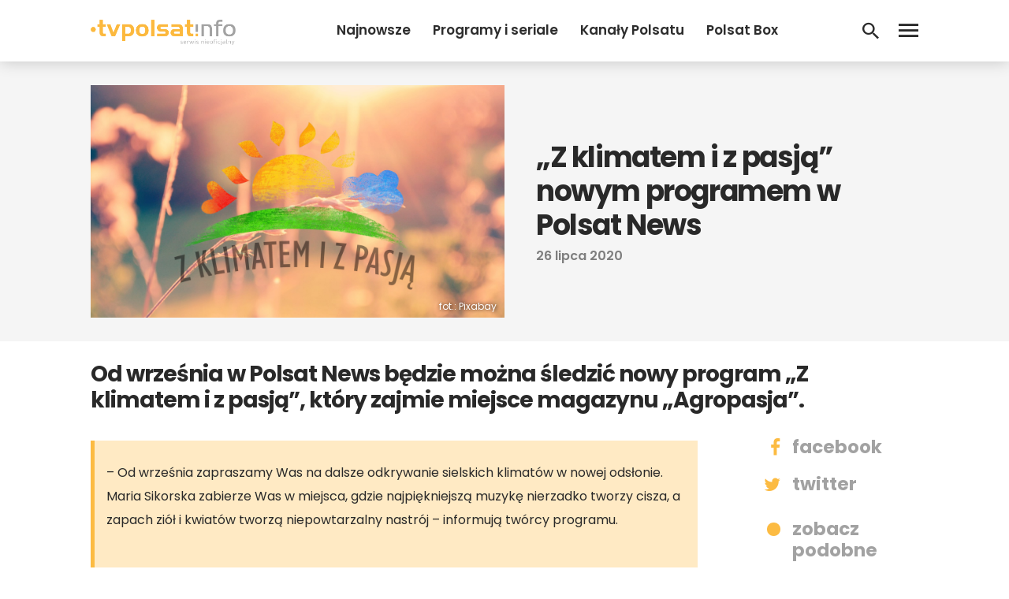

--- FILE ---
content_type: text/html; charset=UTF-8
request_url: https://www.tvpolsat.info/news/35300/z-klimatem-i-z-pasja-kiedy-ogladac-w-polsat-news/
body_size: 14356
content:
<!DOCTYPE html>
<html lang="pl-PL">
<head>
<meta charset="UTF-8">
<meta name="viewport" content="width=device-width, initial-scale=1">
<link rel="profile" href="http://gmpg.org/xfn/11">
<link rel="pingback" href="https://www.tvpolsat.info/xmlrpc.php">

<meta name='robots' content='index, follow, max-image-preview:large, max-snippet:-1, max-video-preview:-1' />

	<!-- This site is optimized with the Yoast SEO plugin v26.7 - https://yoast.com/wordpress/plugins/seo/ -->
	<title>„Z klimatem i z pasją” nowym programem w Polsat News - tvpolsat.info</title>
	<link rel="canonical" href="https://www.tvpolsat.info/news/35300/z-klimatem-i-z-pasja-kiedy-ogladac-w-polsat-news/" />
	<meta property="og:locale" content="pl_PL" />
	<meta property="og:type" content="article" />
	<meta property="og:title" content="„Z klimatem i z pasją” nowym programem w Polsat News - tvpolsat.info" />
	<meta property="og:description" content="Od września w Polsat News będzie można śledzić nowy program „Z klimatem i z pasją”, który zajmie miejsce magazynu „Agropasja”.&nbsp;[&hellip;]" />
	<meta property="og:url" content="https://www.tvpolsat.info/news/35300/z-klimatem-i-z-pasja-kiedy-ogladac-w-polsat-news/" />
	<meta property="og:site_name" content="tvpolsat.info" />
	<meta property="article:published_time" content="2020-07-26T16:45:41+00:00" />
	<meta property="article:modified_time" content="2025-04-04T19:14:40+00:00" />
	<meta property="og:image" content="https://www.tvpolsat.info/wp-content/uploads/2020/07/zklimatem.png" />
	<meta property="og:image:width" content="1280" />
	<meta property="og:image:height" content="720" />
	<meta property="og:image:type" content="image/png" />
	<meta name="author" content="redakcja" />
	<meta name="twitter:card" content="summary_large_image" />
	<meta name="twitter:label1" content="Napisane przez" />
	<meta name="twitter:data1" content="redakcja" />
	<meta name="twitter:label2" content="Szacowany czas czytania" />
	<meta name="twitter:data2" content="2 minuty" />
	<script type="application/ld+json" class="yoast-schema-graph">{"@context":"https://schema.org","@graph":[{"@type":"Article","@id":"https://www.tvpolsat.info/news/35300/z-klimatem-i-z-pasja-kiedy-ogladac-w-polsat-news/#article","isPartOf":{"@id":"https://www.tvpolsat.info/news/35300/z-klimatem-i-z-pasja-kiedy-ogladac-w-polsat-news/"},"author":{"name":"redakcja","@id":"https://www.tvpolsat.info/#/schema/person/d02c6e587e7a2a4ff5921ba7edba7579"},"headline":"„Z klimatem i z pasją” nowym programem w Polsat News","datePublished":"2020-07-26T16:45:41+00:00","dateModified":"2025-04-04T19:14:40+00:00","mainEntityOfPage":{"@id":"https://www.tvpolsat.info/news/35300/z-klimatem-i-z-pasja-kiedy-ogladac-w-polsat-news/"},"wordCount":243,"commentCount":0,"image":{"@id":"https://www.tvpolsat.info/news/35300/z-klimatem-i-z-pasja-kiedy-ogladac-w-polsat-news/#primaryimage"},"thumbnailUrl":"https://www.tvpolsat.info/wp-content/uploads/2020/07/zklimatem.png","keywords":["agropasja","maria sikorska","polsat news","z klimatem i z pasją"],"articleSection":["Kanały Polsat News"],"inLanguage":"pl-PL","potentialAction":[{"@type":"CommentAction","name":"Comment","target":["https://www.tvpolsat.info/news/35300/z-klimatem-i-z-pasja-kiedy-ogladac-w-polsat-news/#respond"]}]},{"@type":"WebPage","@id":"https://www.tvpolsat.info/news/35300/z-klimatem-i-z-pasja-kiedy-ogladac-w-polsat-news/","url":"https://www.tvpolsat.info/news/35300/z-klimatem-i-z-pasja-kiedy-ogladac-w-polsat-news/","name":"„Z klimatem i z pasją” nowym programem w Polsat News - tvpolsat.info","isPartOf":{"@id":"https://www.tvpolsat.info/#website"},"primaryImageOfPage":{"@id":"https://www.tvpolsat.info/news/35300/z-klimatem-i-z-pasja-kiedy-ogladac-w-polsat-news/#primaryimage"},"image":{"@id":"https://www.tvpolsat.info/news/35300/z-klimatem-i-z-pasja-kiedy-ogladac-w-polsat-news/#primaryimage"},"thumbnailUrl":"https://www.tvpolsat.info/wp-content/uploads/2020/07/zklimatem.png","datePublished":"2020-07-26T16:45:41+00:00","dateModified":"2025-04-04T19:14:40+00:00","author":{"@id":"https://www.tvpolsat.info/#/schema/person/d02c6e587e7a2a4ff5921ba7edba7579"},"breadcrumb":{"@id":"https://www.tvpolsat.info/news/35300/z-klimatem-i-z-pasja-kiedy-ogladac-w-polsat-news/#breadcrumb"},"inLanguage":"pl-PL","potentialAction":[{"@type":"ReadAction","target":["https://www.tvpolsat.info/news/35300/z-klimatem-i-z-pasja-kiedy-ogladac-w-polsat-news/"]}]},{"@type":"ImageObject","inLanguage":"pl-PL","@id":"https://www.tvpolsat.info/news/35300/z-klimatem-i-z-pasja-kiedy-ogladac-w-polsat-news/#primaryimage","url":"https://www.tvpolsat.info/wp-content/uploads/2020/07/zklimatem.png","contentUrl":"https://www.tvpolsat.info/wp-content/uploads/2020/07/zklimatem.png","width":1280,"height":720,"caption":"Z klimatem i z pasją"},{"@type":"BreadcrumbList","@id":"https://www.tvpolsat.info/news/35300/z-klimatem-i-z-pasja-kiedy-ogladac-w-polsat-news/#breadcrumb","itemListElement":[{"@type":"ListItem","position":1,"name":"Strona główna","item":"https://www.tvpolsat.info/"},{"@type":"ListItem","position":2,"name":"Wszystkie newsy","item":"https://www.tvpolsat.info/newsy/"},{"@type":"ListItem","position":3,"name":"„Z klimatem i z pasją” nowym programem w Polsat News"}]},{"@type":"WebSite","@id":"https://www.tvpolsat.info/#website","url":"https://www.tvpolsat.info/","name":"tvpolsat.info","description":"największy, nieoficjalny serwis widzów Polsatu","potentialAction":[{"@type":"SearchAction","target":{"@type":"EntryPoint","urlTemplate":"https://www.tvpolsat.info/?s={search_term_string}"},"query-input":{"@type":"PropertyValueSpecification","valueRequired":true,"valueName":"search_term_string"}}],"inLanguage":"pl-PL"},{"@type":"Person","@id":"https://www.tvpolsat.info/#/schema/person/d02c6e587e7a2a4ff5921ba7edba7579","name":"redakcja","image":{"@type":"ImageObject","inLanguage":"pl-PL","@id":"https://www.tvpolsat.info/#/schema/person/image/","url":"https://secure.gravatar.com/avatar/6b7ab6e089b7ecd7ead50233e1f5b5b276e415b25c8acab68af522c2b5bfed61?s=96&d=mm&r=g","contentUrl":"https://secure.gravatar.com/avatar/6b7ab6e089b7ecd7ead50233e1f5b5b276e415b25c8acab68af522c2b5bfed61?s=96&d=mm&r=g","caption":"redakcja"}}]}</script>
	<!-- / Yoast SEO plugin. -->


<link rel='dns-prefetch' href='//fonts.googleapis.com' />
<link rel="alternate" type="application/rss+xml" title="tvpolsat.info &raquo; Kanał z wpisami" href="https://www.tvpolsat.info/feed/" />
<link rel="alternate" type="application/rss+xml" title="tvpolsat.info &raquo; Kanał z komentarzami" href="https://www.tvpolsat.info/comments/feed/" />
<link rel="alternate" type="application/rss+xml" title="tvpolsat.info &raquo; „Z klimatem i z pasją” nowym programem w Polsat News Kanał z komentarzami" href="https://www.tvpolsat.info/news/35300/z-klimatem-i-z-pasja-kiedy-ogladac-w-polsat-news/feed/" />
<link rel="alternate" title="oEmbed (JSON)" type="application/json+oembed" href="https://www.tvpolsat.info/wp-json/oembed/1.0/embed?url=https%3A%2F%2Fwww.tvpolsat.info%2Fnews%2F35300%2Fz-klimatem-i-z-pasja-kiedy-ogladac-w-polsat-news%2F" />
<link rel="alternate" title="oEmbed (XML)" type="text/xml+oembed" href="https://www.tvpolsat.info/wp-json/oembed/1.0/embed?url=https%3A%2F%2Fwww.tvpolsat.info%2Fnews%2F35300%2Fz-klimatem-i-z-pasja-kiedy-ogladac-w-polsat-news%2F&#038;format=xml" />
		<!-- This site uses the Google Analytics by ExactMetrics plugin v8.11.1 - Using Analytics tracking - https://www.exactmetrics.com/ -->
							<script src="//www.googletagmanager.com/gtag/js?id=G-67GM0H4TMX"  data-cfasync="false" data-wpfc-render="false" type="text/javascript" async></script>
			<script data-cfasync="false" data-wpfc-render="false" type="text/javascript">
				var em_version = '8.11.1';
				var em_track_user = true;
				var em_no_track_reason = '';
								var ExactMetricsDefaultLocations = {"page_location":"https:\/\/www.tvpolsat.info\/news\/35300\/z-klimatem-i-z-pasja-kiedy-ogladac-w-polsat-news\/"};
								if ( typeof ExactMetricsPrivacyGuardFilter === 'function' ) {
					var ExactMetricsLocations = (typeof ExactMetricsExcludeQuery === 'object') ? ExactMetricsPrivacyGuardFilter( ExactMetricsExcludeQuery ) : ExactMetricsPrivacyGuardFilter( ExactMetricsDefaultLocations );
				} else {
					var ExactMetricsLocations = (typeof ExactMetricsExcludeQuery === 'object') ? ExactMetricsExcludeQuery : ExactMetricsDefaultLocations;
				}

								var disableStrs = [
										'ga-disable-G-67GM0H4TMX',
									];

				/* Function to detect opted out users */
				function __gtagTrackerIsOptedOut() {
					for (var index = 0; index < disableStrs.length; index++) {
						if (document.cookie.indexOf(disableStrs[index] + '=true') > -1) {
							return true;
						}
					}

					return false;
				}

				/* Disable tracking if the opt-out cookie exists. */
				if (__gtagTrackerIsOptedOut()) {
					for (var index = 0; index < disableStrs.length; index++) {
						window[disableStrs[index]] = true;
					}
				}

				/* Opt-out function */
				function __gtagTrackerOptout() {
					for (var index = 0; index < disableStrs.length; index++) {
						document.cookie = disableStrs[index] + '=true; expires=Thu, 31 Dec 2099 23:59:59 UTC; path=/';
						window[disableStrs[index]] = true;
					}
				}

				if ('undefined' === typeof gaOptout) {
					function gaOptout() {
						__gtagTrackerOptout();
					}
				}
								window.dataLayer = window.dataLayer || [];

				window.ExactMetricsDualTracker = {
					helpers: {},
					trackers: {},
				};
				if (em_track_user) {
					function __gtagDataLayer() {
						dataLayer.push(arguments);
					}

					function __gtagTracker(type, name, parameters) {
						if (!parameters) {
							parameters = {};
						}

						if (parameters.send_to) {
							__gtagDataLayer.apply(null, arguments);
							return;
						}

						if (type === 'event') {
														parameters.send_to = exactmetrics_frontend.v4_id;
							var hookName = name;
							if (typeof parameters['event_category'] !== 'undefined') {
								hookName = parameters['event_category'] + ':' + name;
							}

							if (typeof ExactMetricsDualTracker.trackers[hookName] !== 'undefined') {
								ExactMetricsDualTracker.trackers[hookName](parameters);
							} else {
								__gtagDataLayer('event', name, parameters);
							}
							
						} else {
							__gtagDataLayer.apply(null, arguments);
						}
					}

					__gtagTracker('js', new Date());
					__gtagTracker('set', {
						'developer_id.dNDMyYj': true,
											});
					if ( ExactMetricsLocations.page_location ) {
						__gtagTracker('set', ExactMetricsLocations);
					}
										__gtagTracker('config', 'G-67GM0H4TMX', {"forceSSL":"true"} );
										window.gtag = __gtagTracker;										(function () {
						/* https://developers.google.com/analytics/devguides/collection/analyticsjs/ */
						/* ga and __gaTracker compatibility shim. */
						var noopfn = function () {
							return null;
						};
						var newtracker = function () {
							return new Tracker();
						};
						var Tracker = function () {
							return null;
						};
						var p = Tracker.prototype;
						p.get = noopfn;
						p.set = noopfn;
						p.send = function () {
							var args = Array.prototype.slice.call(arguments);
							args.unshift('send');
							__gaTracker.apply(null, args);
						};
						var __gaTracker = function () {
							var len = arguments.length;
							if (len === 0) {
								return;
							}
							var f = arguments[len - 1];
							if (typeof f !== 'object' || f === null || typeof f.hitCallback !== 'function') {
								if ('send' === arguments[0]) {
									var hitConverted, hitObject = false, action;
									if ('event' === arguments[1]) {
										if ('undefined' !== typeof arguments[3]) {
											hitObject = {
												'eventAction': arguments[3],
												'eventCategory': arguments[2],
												'eventLabel': arguments[4],
												'value': arguments[5] ? arguments[5] : 1,
											}
										}
									}
									if ('pageview' === arguments[1]) {
										if ('undefined' !== typeof arguments[2]) {
											hitObject = {
												'eventAction': 'page_view',
												'page_path': arguments[2],
											}
										}
									}
									if (typeof arguments[2] === 'object') {
										hitObject = arguments[2];
									}
									if (typeof arguments[5] === 'object') {
										Object.assign(hitObject, arguments[5]);
									}
									if ('undefined' !== typeof arguments[1].hitType) {
										hitObject = arguments[1];
										if ('pageview' === hitObject.hitType) {
											hitObject.eventAction = 'page_view';
										}
									}
									if (hitObject) {
										action = 'timing' === arguments[1].hitType ? 'timing_complete' : hitObject.eventAction;
										hitConverted = mapArgs(hitObject);
										__gtagTracker('event', action, hitConverted);
									}
								}
								return;
							}

							function mapArgs(args) {
								var arg, hit = {};
								var gaMap = {
									'eventCategory': 'event_category',
									'eventAction': 'event_action',
									'eventLabel': 'event_label',
									'eventValue': 'event_value',
									'nonInteraction': 'non_interaction',
									'timingCategory': 'event_category',
									'timingVar': 'name',
									'timingValue': 'value',
									'timingLabel': 'event_label',
									'page': 'page_path',
									'location': 'page_location',
									'title': 'page_title',
									'referrer' : 'page_referrer',
								};
								for (arg in args) {
																		if (!(!args.hasOwnProperty(arg) || !gaMap.hasOwnProperty(arg))) {
										hit[gaMap[arg]] = args[arg];
									} else {
										hit[arg] = args[arg];
									}
								}
								return hit;
							}

							try {
								f.hitCallback();
							} catch (ex) {
							}
						};
						__gaTracker.create = newtracker;
						__gaTracker.getByName = newtracker;
						__gaTracker.getAll = function () {
							return [];
						};
						__gaTracker.remove = noopfn;
						__gaTracker.loaded = true;
						window['__gaTracker'] = __gaTracker;
					})();
									} else {
										console.log("");
					(function () {
						function __gtagTracker() {
							return null;
						}

						window['__gtagTracker'] = __gtagTracker;
						window['gtag'] = __gtagTracker;
					})();
									}
			</script>
							<!-- / Google Analytics by ExactMetrics -->
		<style id='wp-img-auto-sizes-contain-inline-css' type='text/css'>
img:is([sizes=auto i],[sizes^="auto," i]){contain-intrinsic-size:3000px 1500px}
/*# sourceURL=wp-img-auto-sizes-contain-inline-css */
</style>

<style id='wp-emoji-styles-inline-css' type='text/css'>

	img.wp-smiley, img.emoji {
		display: inline !important;
		border: none !important;
		box-shadow: none !important;
		height: 1em !important;
		width: 1em !important;
		margin: 0 0.07em !important;
		vertical-align: -0.1em !important;
		background: none !important;
		padding: 0 !important;
	}
/*# sourceURL=wp-emoji-styles-inline-css */
</style>
<link rel='stylesheet' id='wp-block-library-css' href='https://www.tvpolsat.info/wp-includes/css/dist/block-library/style.min.css?ver=6.9' type='text/css' media='all' />
<style id='global-styles-inline-css' type='text/css'>
:root{--wp--preset--aspect-ratio--square: 1;--wp--preset--aspect-ratio--4-3: 4/3;--wp--preset--aspect-ratio--3-4: 3/4;--wp--preset--aspect-ratio--3-2: 3/2;--wp--preset--aspect-ratio--2-3: 2/3;--wp--preset--aspect-ratio--16-9: 16/9;--wp--preset--aspect-ratio--9-16: 9/16;--wp--preset--color--black: #000000;--wp--preset--color--cyan-bluish-gray: #abb8c3;--wp--preset--color--white: #ffffff;--wp--preset--color--pale-pink: #f78da7;--wp--preset--color--vivid-red: #cf2e2e;--wp--preset--color--luminous-vivid-orange: #ff6900;--wp--preset--color--luminous-vivid-amber: #fcb900;--wp--preset--color--light-green-cyan: #7bdcb5;--wp--preset--color--vivid-green-cyan: #00d084;--wp--preset--color--pale-cyan-blue: #8ed1fc;--wp--preset--color--vivid-cyan-blue: #0693e3;--wp--preset--color--vivid-purple: #9b51e0;--wp--preset--gradient--vivid-cyan-blue-to-vivid-purple: linear-gradient(135deg,rgb(6,147,227) 0%,rgb(155,81,224) 100%);--wp--preset--gradient--light-green-cyan-to-vivid-green-cyan: linear-gradient(135deg,rgb(122,220,180) 0%,rgb(0,208,130) 100%);--wp--preset--gradient--luminous-vivid-amber-to-luminous-vivid-orange: linear-gradient(135deg,rgb(252,185,0) 0%,rgb(255,105,0) 100%);--wp--preset--gradient--luminous-vivid-orange-to-vivid-red: linear-gradient(135deg,rgb(255,105,0) 0%,rgb(207,46,46) 100%);--wp--preset--gradient--very-light-gray-to-cyan-bluish-gray: linear-gradient(135deg,rgb(238,238,238) 0%,rgb(169,184,195) 100%);--wp--preset--gradient--cool-to-warm-spectrum: linear-gradient(135deg,rgb(74,234,220) 0%,rgb(151,120,209) 20%,rgb(207,42,186) 40%,rgb(238,44,130) 60%,rgb(251,105,98) 80%,rgb(254,248,76) 100%);--wp--preset--gradient--blush-light-purple: linear-gradient(135deg,rgb(255,206,236) 0%,rgb(152,150,240) 100%);--wp--preset--gradient--blush-bordeaux: linear-gradient(135deg,rgb(254,205,165) 0%,rgb(254,45,45) 50%,rgb(107,0,62) 100%);--wp--preset--gradient--luminous-dusk: linear-gradient(135deg,rgb(255,203,112) 0%,rgb(199,81,192) 50%,rgb(65,88,208) 100%);--wp--preset--gradient--pale-ocean: linear-gradient(135deg,rgb(255,245,203) 0%,rgb(182,227,212) 50%,rgb(51,167,181) 100%);--wp--preset--gradient--electric-grass: linear-gradient(135deg,rgb(202,248,128) 0%,rgb(113,206,126) 100%);--wp--preset--gradient--midnight: linear-gradient(135deg,rgb(2,3,129) 0%,rgb(40,116,252) 100%);--wp--preset--font-size--small: 13px;--wp--preset--font-size--medium: 20px;--wp--preset--font-size--large: 36px;--wp--preset--font-size--x-large: 42px;--wp--preset--spacing--20: 0.44rem;--wp--preset--spacing--30: 0.67rem;--wp--preset--spacing--40: 1rem;--wp--preset--spacing--50: 1.5rem;--wp--preset--spacing--60: 2.25rem;--wp--preset--spacing--70: 3.38rem;--wp--preset--spacing--80: 5.06rem;--wp--preset--shadow--natural: 6px 6px 9px rgba(0, 0, 0, 0.2);--wp--preset--shadow--deep: 12px 12px 50px rgba(0, 0, 0, 0.4);--wp--preset--shadow--sharp: 6px 6px 0px rgba(0, 0, 0, 0.2);--wp--preset--shadow--outlined: 6px 6px 0px -3px rgb(255, 255, 255), 6px 6px rgb(0, 0, 0);--wp--preset--shadow--crisp: 6px 6px 0px rgb(0, 0, 0);}:where(.is-layout-flex){gap: 0.5em;}:where(.is-layout-grid){gap: 0.5em;}body .is-layout-flex{display: flex;}.is-layout-flex{flex-wrap: wrap;align-items: center;}.is-layout-flex > :is(*, div){margin: 0;}body .is-layout-grid{display: grid;}.is-layout-grid > :is(*, div){margin: 0;}:where(.wp-block-columns.is-layout-flex){gap: 2em;}:where(.wp-block-columns.is-layout-grid){gap: 2em;}:where(.wp-block-post-template.is-layout-flex){gap: 1.25em;}:where(.wp-block-post-template.is-layout-grid){gap: 1.25em;}.has-black-color{color: var(--wp--preset--color--black) !important;}.has-cyan-bluish-gray-color{color: var(--wp--preset--color--cyan-bluish-gray) !important;}.has-white-color{color: var(--wp--preset--color--white) !important;}.has-pale-pink-color{color: var(--wp--preset--color--pale-pink) !important;}.has-vivid-red-color{color: var(--wp--preset--color--vivid-red) !important;}.has-luminous-vivid-orange-color{color: var(--wp--preset--color--luminous-vivid-orange) !important;}.has-luminous-vivid-amber-color{color: var(--wp--preset--color--luminous-vivid-amber) !important;}.has-light-green-cyan-color{color: var(--wp--preset--color--light-green-cyan) !important;}.has-vivid-green-cyan-color{color: var(--wp--preset--color--vivid-green-cyan) !important;}.has-pale-cyan-blue-color{color: var(--wp--preset--color--pale-cyan-blue) !important;}.has-vivid-cyan-blue-color{color: var(--wp--preset--color--vivid-cyan-blue) !important;}.has-vivid-purple-color{color: var(--wp--preset--color--vivid-purple) !important;}.has-black-background-color{background-color: var(--wp--preset--color--black) !important;}.has-cyan-bluish-gray-background-color{background-color: var(--wp--preset--color--cyan-bluish-gray) !important;}.has-white-background-color{background-color: var(--wp--preset--color--white) !important;}.has-pale-pink-background-color{background-color: var(--wp--preset--color--pale-pink) !important;}.has-vivid-red-background-color{background-color: var(--wp--preset--color--vivid-red) !important;}.has-luminous-vivid-orange-background-color{background-color: var(--wp--preset--color--luminous-vivid-orange) !important;}.has-luminous-vivid-amber-background-color{background-color: var(--wp--preset--color--luminous-vivid-amber) !important;}.has-light-green-cyan-background-color{background-color: var(--wp--preset--color--light-green-cyan) !important;}.has-vivid-green-cyan-background-color{background-color: var(--wp--preset--color--vivid-green-cyan) !important;}.has-pale-cyan-blue-background-color{background-color: var(--wp--preset--color--pale-cyan-blue) !important;}.has-vivid-cyan-blue-background-color{background-color: var(--wp--preset--color--vivid-cyan-blue) !important;}.has-vivid-purple-background-color{background-color: var(--wp--preset--color--vivid-purple) !important;}.has-black-border-color{border-color: var(--wp--preset--color--black) !important;}.has-cyan-bluish-gray-border-color{border-color: var(--wp--preset--color--cyan-bluish-gray) !important;}.has-white-border-color{border-color: var(--wp--preset--color--white) !important;}.has-pale-pink-border-color{border-color: var(--wp--preset--color--pale-pink) !important;}.has-vivid-red-border-color{border-color: var(--wp--preset--color--vivid-red) !important;}.has-luminous-vivid-orange-border-color{border-color: var(--wp--preset--color--luminous-vivid-orange) !important;}.has-luminous-vivid-amber-border-color{border-color: var(--wp--preset--color--luminous-vivid-amber) !important;}.has-light-green-cyan-border-color{border-color: var(--wp--preset--color--light-green-cyan) !important;}.has-vivid-green-cyan-border-color{border-color: var(--wp--preset--color--vivid-green-cyan) !important;}.has-pale-cyan-blue-border-color{border-color: var(--wp--preset--color--pale-cyan-blue) !important;}.has-vivid-cyan-blue-border-color{border-color: var(--wp--preset--color--vivid-cyan-blue) !important;}.has-vivid-purple-border-color{border-color: var(--wp--preset--color--vivid-purple) !important;}.has-vivid-cyan-blue-to-vivid-purple-gradient-background{background: var(--wp--preset--gradient--vivid-cyan-blue-to-vivid-purple) !important;}.has-light-green-cyan-to-vivid-green-cyan-gradient-background{background: var(--wp--preset--gradient--light-green-cyan-to-vivid-green-cyan) !important;}.has-luminous-vivid-amber-to-luminous-vivid-orange-gradient-background{background: var(--wp--preset--gradient--luminous-vivid-amber-to-luminous-vivid-orange) !important;}.has-luminous-vivid-orange-to-vivid-red-gradient-background{background: var(--wp--preset--gradient--luminous-vivid-orange-to-vivid-red) !important;}.has-very-light-gray-to-cyan-bluish-gray-gradient-background{background: var(--wp--preset--gradient--very-light-gray-to-cyan-bluish-gray) !important;}.has-cool-to-warm-spectrum-gradient-background{background: var(--wp--preset--gradient--cool-to-warm-spectrum) !important;}.has-blush-light-purple-gradient-background{background: var(--wp--preset--gradient--blush-light-purple) !important;}.has-blush-bordeaux-gradient-background{background: var(--wp--preset--gradient--blush-bordeaux) !important;}.has-luminous-dusk-gradient-background{background: var(--wp--preset--gradient--luminous-dusk) !important;}.has-pale-ocean-gradient-background{background: var(--wp--preset--gradient--pale-ocean) !important;}.has-electric-grass-gradient-background{background: var(--wp--preset--gradient--electric-grass) !important;}.has-midnight-gradient-background{background: var(--wp--preset--gradient--midnight) !important;}.has-small-font-size{font-size: var(--wp--preset--font-size--small) !important;}.has-medium-font-size{font-size: var(--wp--preset--font-size--medium) !important;}.has-large-font-size{font-size: var(--wp--preset--font-size--large) !important;}.has-x-large-font-size{font-size: var(--wp--preset--font-size--x-large) !important;}
/*# sourceURL=global-styles-inline-css */
</style>

<style id='classic-theme-styles-inline-css' type='text/css'>
/*! This file is auto-generated */
.wp-block-button__link{color:#fff;background-color:#32373c;border-radius:9999px;box-shadow:none;text-decoration:none;padding:calc(.667em + 2px) calc(1.333em + 2px);font-size:1.125em}.wp-block-file__button{background:#32373c;color:#fff;text-decoration:none}
/*# sourceURL=/wp-includes/css/classic-themes.min.css */
</style>
<link rel='stylesheet' id='animate-css' href='https://www.tvpolsat.info/wp-content/plugins/wp-quiz/assets/frontend/css/animate.css?ver=3.6.0' type='text/css' media='all' />
<link rel='stylesheet' id='wp-quiz-css' href='https://www.tvpolsat.info/wp-content/plugins/wp-quiz/assets/frontend/css/wp-quiz.css?ver=2.0.10' type='text/css' media='all' />
<link rel='stylesheet' id='talon-style-css' href='https://www.tvpolsat.info/wp-content/themes/tpi2021/style.css?ver=01092024' type='text/css' media='all' />
<link rel='stylesheet' id='font_poppins-css' href='https://fonts.googleapis.com/css?family=Poppins:400,400i,600,600i,700,700i&#038;display=swap&#038;subset=latin-ext' type='text/css' media='all' />
<link rel='stylesheet' id='wp-featherlight-css' href='https://www.tvpolsat.info/wp-content/plugins/wp-featherlight/css/wp-featherlight.min.css?ver=1.3.4' type='text/css' media='all' />
<script type="text/javascript" src="https://www.tvpolsat.info/wp-content/plugins/google-analytics-dashboard-for-wp/assets/js/frontend-gtag.min.js?ver=8.11.1" id="exactmetrics-frontend-script-js" async="async" data-wp-strategy="async"></script>
<script data-cfasync="false" data-wpfc-render="false" type="text/javascript" id='exactmetrics-frontend-script-js-extra'>/* <![CDATA[ */
var exactmetrics_frontend = {"js_events_tracking":"true","download_extensions":"zip,mp3,mpeg,pdf,docx,pptx,xlsx,rar","inbound_paths":"[{\"path\":\"\\\/go\\\/\",\"label\":\"affiliate\"},{\"path\":\"\\\/recommend\\\/\",\"label\":\"affiliate\"}]","home_url":"https:\/\/www.tvpolsat.info","hash_tracking":"false","v4_id":"G-67GM0H4TMX"};/* ]]> */
</script>
<script type="text/javascript" src="https://www.tvpolsat.info/wp-includes/js/jquery/jquery.min.js?ver=3.7.1" id="jquery-core-js"></script>
<script type="text/javascript" src="https://www.tvpolsat.info/wp-includes/js/jquery/jquery-migrate.min.js?ver=3.4.1" id="jquery-migrate-js"></script>
<link rel="https://api.w.org/" href="https://www.tvpolsat.info/wp-json/" /><link rel="alternate" title="JSON" type="application/json" href="https://www.tvpolsat.info/wp-json/wp/v2/posts/35300" /><link rel="EditURI" type="application/rsd+xml" title="RSD" href="https://www.tvpolsat.info/xmlrpc.php?rsd" />
<meta name="generator" content="WordPress 6.9" />
<link rel='shortlink' href='https://www.tvpolsat.info/?p=35300' />
<!-- auto ad code generated by Easy Google AdSense plugin v1.0.13 --><script async src="https://pagead2.googlesyndication.com/pagead/js/adsbygoogle.js?client=ca-pub-1743849116720828" crossorigin="anonymous"></script><!-- Easy Google AdSense plugin --><link rel="icon" href="https://www.tvpolsat.info/wp-content/uploads/2019/08/logobet.png" sizes="32x32" />
<link rel="icon" href="https://www.tvpolsat.info/wp-content/uploads/2019/08/logobet.png" sizes="192x192" />
<link rel="apple-touch-icon" href="https://www.tvpolsat.info/wp-content/uploads/2019/08/logobet.png" />
<meta name="msapplication-TileImage" content="https://www.tvpolsat.info/wp-content/uploads/2019/08/logobet.png" />
<meta property="fb:app_id" content="517231832148816" />
<!-- Global site tag (gtag.js) - Google Analytics -->
<script async src="https://www.googletagmanager.com/gtag/js?id=UA-16172774-1"></script>
<script>
  window.dataLayer = window.dataLayer || [];
  function gtag(){dataLayer.push(arguments);}
  gtag('js', new Date());

  gtag('config', 'UA-16172774-1');
</script>

<script async src="https://fundingchoicesmessages.google.com/i/pub-1743849116720828?ers=1" nonce="TzeCfDnru2uEeNRCfzjqpA"></script><script nonce="TzeCfDnru2uEeNRCfzjqpA">(function() {function signalGooglefcPresent() {if (!window.frames['googlefcPresent']) {if (document.body) {const iframe = document.createElement('iframe'); iframe.style = 'width: 0; height: 0; border: none; z-index: -1000; left: -1000px; top: -1000px;'; iframe.style.display = 'none'; iframe.name = 'googlefcPresent'; document.body.appendChild(iframe);} else {setTimeout(signalGooglefcPresent, 0);}}}signalGooglefcPresent();})();</script>

<div id="fb-root"></div>
<script async defer crossorigin="anonymous" src="https://connect.facebook.net/pl_PL/sdk.js#xfbml=1&version=v3.3&appId=517231832148816&autoLogAppEvents=1"></script>
</head>

<body class="wp-singular post-template-default single single-post postid-35300 single-format-standard wp-embed-responsive wp-theme-tpi2021 wp-featherlight-captions group-blog">

	<header id="header" class="site-header">
    <div class="container">
      <div class="flexrow header-flexrow">

        <div class="header-logo">
          <a href="https://tvpolsat.info/" title="tvpolsat.info"><img src="https://www.tvpolsat.info/wp-content/uploads/2022/10/logo-tvpolsatinfo-1.png"/></a>
        </div>

        <div class="header-right">
          <div class="flexrow">

            <div class="header-right-nav">
              <div class="menu-nowe-header-lewo-container"><ul id="headerleft-menu" class="menu"><li id="menu-item-39706" class="menu-item menu-item-type-post_type menu-item-object-page current_page_parent menu-item-39706"><a href="https://www.tvpolsat.info/newsy/">Najnowsze</a></li>
<li id="menu-item-49934" class="menu-item menu-item-type-taxonomy menu-item-object-category menu-item-49934"><a href="https://www.tvpolsat.info/kategoria/programy-i-seriale/">Programy i seriale</a></li>
<li id="menu-item-49935" class="menu-item menu-item-type-taxonomy menu-item-object-category current-post-ancestor menu-item-49935"><a href="https://www.tvpolsat.info/kategoria/kanaly-polsatu/">Kanały Polsatu</a></li>
<li id="menu-item-49936" class="menu-item menu-item-type-taxonomy menu-item-object-category menu-item-49936"><a href="https://www.tvpolsat.info/kategoria/polsat-box-plus-netia/polsat-box/">Polsat Box</a></li>
<li id="menu-item-52666" class="menu-item menu-item-type-post_type menu-item-object-page menu-item-52666"><a href="https://www.tvpolsat.info/lista-kanalow/">Listy kanałów</a></li>
<li id="menu-item-60892" class="menu-item menu-item-type-post_type menu-item-object-page menu-item-60892"><a href="https://www.tvpolsat.info/kanaly-tv/">Kanały TV</a></li>
</ul></div>            </div>

            <div class="header-searchbtn">
              <a href='https://www.tvpolsat.info/szukaj/'><div class='header-search-btn'></div></a>
            </div>

            <div class="header-leftbtn">
              <div class="header-menu-btn"></div>
            </div>

          </div>
        </div>


      </div>
    </div>
	</header>




	<div id="content" class="site-content">

	<div class="tpi-article">

			

<article id="post-35300" class="post-35300 post type-post status-publish format-standard has-post-thumbnail hentry category-polsat-news tag-agropasja tag-maria-sikorska tag-polsat-news tag-z-klimatem-i-z-pasja post-item clearfix">

<div class="article-header">
	<div class="container">
		<div class="flexrow">

							<div class="article-image-col">
					<div class="article-image-container">
													<img class="lazy" src="https://tvpolsat.info/wp-content/uploads/2019/02/lazyback-1280720.png" data-src="https://www.tvpolsat.info/wp-content/uploads/2020/07/zklimatem-1280x720.png">
							<div class="article-image-desc"><span>fot.: Pixabay</span></div>											</div>
				</div>

				<div class="article-title-col">
					<div class="article-title-container">
						
						<h1 class="entry-title">„Z klimatem i z pasją” nowym programem w Polsat News</h1>
						<div class="article-date">
							<span class="article-date-meta"><time datetime="2020-07-26T18:45:41+02:00">26 lipca 2020</time></span>						</div>

						<div class="article-author">
							
						</div>

					</div>
				</div>


			
		</div>
	</div>
</div>






	<div class="entry-content">
		<div class="container"><div class="singlenews-lead"><p>Od września w Polsat News będzie można śledzić nowy program „Z klimatem i z pasją”, który zajmie miejsce magazynu „Agropasja”.</p></div></div>				<style>
					.entry-box-content > p:first-child { display: none; }

				</style>

					<div class="container">
			<div class="entry-box">
				<div class="entry-box-content">
					<p>Od września w Polsat News będzie można śledzić nowy program „Z klimatem i z pasją”, który zajmie miejsce magazynu „Agropasja”.</p>
<blockquote><p>&#8211; Od września zapraszamy Was na dalsze odkrywanie sielskich klimatów w nowej odsłonie. Maria Sikorska zabierze Was w miejsca, gdzie najpiękniejszą muzykę nierzadko tworzy cisza, a zapach ziół i kwiatów tworzą niepowtarzalny nastrój &#8211; informują twórcy programu.</p>
		<div class="article-adse-box" style="text-align:center; padding:15px 0;">
	<script async src="https://pagead2.googlesyndication.com/pagead/js/adsbygoogle.js?client=ca-pub-1743849116720828" crossorigin="anonymous"></script>
	<ins class="adsbygoogle" style="display:block; text-align:center;" data-ad-layout="in-article" data-ad-format="fluid" data-ad-client="ca-pub-1743849116720828" data-ad-slot="5489578980"></ins>
	<script>
     (adsbygoogle = window.adsbygoogle || []).push({});
	</script></div></blockquote>
<p>„Z klimatem i z pasją” będzie programem publicystycznym, pokazującym ciekawe miejsca, ludzi pełnych pasji i produkty regionalne, a także piękne ogrody &#8211; z dala od miejskiego zgiełku. Magazyn będzie promował sielskie klimaty, życie w zgodzie z naturą, a także dbanie o środowisko. Bohaterami cyklu będą mieszkańcy wsi, mieszczuchy, którzy odnaleźli tam sens życia i sposób na biznes, a także osoby znane, które na terenach wiejskich znalazły swoje miejsce na ziemi.</p>
<p>Program będzie można śledzić od września w niedziele o 16:30, czyli w obecnym paśmie „Agropasji”. Nowy cykl, tak jak poprzedni, poprowadzi Maria Sikorska.</p>
<p>Program „Agropasja” był kierowany od osób, które są związane ze światem rolniczym, ale także do tych, które interesują się trendami ogrodniczymi, zdrową żywnością i produktami regionalnymi. <a href="https://tvpolsat.info/news/6432/">Magazyn gościł na antenie Polsat News od 7 września 2014 roku</a> do wakacji tego roku. Obecnie są nadawane odcinki powtórkowe.</p>
					
					<div class="entry-content-tags"><span class="tags-links"><a href="https://www.tvpolsat.info/tag/agropasja/" rel="tag">agropasja</a> <a href="https://www.tvpolsat.info/tag/maria-sikorska/" rel="tag">maria sikorska</a> <a href="https://www.tvpolsat.info/tag/polsat-news/" rel="tag">polsat news</a> <a href="https://www.tvpolsat.info/tag/z-klimatem-i-z-pasja/" rel="tag">z klimatem i z pasją</a></span></div>				</div>
				<div class="entry-box-btn">
					<div class="sidebar__inner">

						<ul class="singlenews-btns">
							<li>
								<a href="https://www.facebook.com/sharer/sharer.php?u=https://www.tvpolsat.info/news/35300/z-klimatem-i-z-pasja-kiedy-ogladac-w-polsat-news/" class="box-btn" target="_blank" rel="nofollow">
									<div class="box-btn-icon box-btn-icon-fb"></div>
									<div class="box-btn-name">
										<div class="box-btn-name-box"><span>facebook</span><span>udostępnij</span></div>
									</div>
								</a>
							</li>
							<li>
								<a href="https://twitter.com/intent/tweet?text=„Z klimatem i z pasją” nowym programem w Polsat News&url=https://www.tvpolsat.info/news/35300/z-klimatem-i-z-pasja-kiedy-ogladac-w-polsat-news/" class="box-btn" target="_blank" rel="nofollow">
									<div class="box-btn-icon box-btn-icon-tt"></div>
									<div class="box-btn-name">
										<div class="box-btn-name-box"><span>twitter</span><span>podaj dalej</span></div>
									</div>
								</a>
							</li>
						</ul>

						<div class="singlenews-similiar">
														<a href="https://www.tvpolsat.info/kategoria/kanaly-polsatu/polsat-news/" class="box-btn">
								<div class="box-btn-icon box-btn-icon--dot"><span></span></div>
								<div class="box-btn-name box-btn-name--xl">
									<div class="box-btn-name-box box-btn-name-box--xl"><span><div>zobacz</div><div>podobne</div></span><span><div>więcej</div><div>newsów</div></span></div>
								</div>
							</a>
						</div>


						<div class="singlenews-forum">
							<a href="https://forum.tvpolsat.info" class="box-btn" target="_blank" rel="nofollow">
								<div class="box-btn-icon box-btn-icon-forum"><span></span></div>
								<div class="box-btn-name box-btn-name--xl">
									<div class="box-btn-name-box box-btn-name-box--xl"><span><div>przejdź </div><div>na forum</div></span><span><div>wyraź </div><div>opinię</div></span></div>
								</div>
							</a>
						</div>


					</div>

				</div>

			</div>

		</div>
	</div><!-- .entry-content -->
</article><!-- #post-## -->

<section class="single-news-cat-list">
	<div class="container">
		<div class="section-title">
			<h3><span>przeczytaj</span>także</h3>
		</div>
		<div class="flexrow morenews-flexrow special-report-flexrow">
			
	<div class="loop-report-item">
		<a href="https://www.tvpolsat.info/news/73155/kodeks-nieletnich-w-niedziele-na-antenie-polsat-news/" title="„Kodeks nieletnich” w niedzielę na antenie Polsat News">
			<div class="loop-report-content">
				<div class="loop-news-img">
											<img class="lazy" src="https://tvpolsat.info/wp-content/uploads/2019/02/lazyback-500290.png" data-src="https://www.tvpolsat.info/wp-content/uploads/2026/01/Kodeks-Nieletnich_Polsat_News_Ujawnia-500x290.jpg">
									</div>

				<div class="loop-news-content">
					<h2>„Kodeks nieletnich” w niedzielę na antenie Polsat News</h2>
				</div>
			</div>
		</a>
	</div>

	<div class="loop-report-item">
		<a href="https://www.tvpolsat.info/news/73085/polowanie-na-kase-druga-czesc-glosnego-reportazu-sledczego-w-polsat-news/" title="„Polowanie na kasę” –  druga część głośnego reportażu śledczego w Polsat News">
			<div class="loop-report-content">
				<div class="loop-news-img">
											<img class="lazy" src="https://tvpolsat.info/wp-content/uploads/2019/02/lazyback-500290.png" data-src="https://www.tvpolsat.info/wp-content/uploads/2026/01/POLOWANIE-NA-KASE-500x290.jpg">
									</div>

				<div class="loop-news-content">
					<h2>„Polowanie na kasę” –  druga część głośnego reportażu śledczego w Polsat News</h2>
				</div>
			</div>
		</a>
	</div>

	<div class="loop-report-item">
		<a href="https://www.tvpolsat.info/news/72945/bogdan-rymanowski-poza-gosciem-wydarzen-zastapi-go-marek-tejchman/" title="Bogdan Rymanowski poza &#8222;Gościem Wydarzeń&#8221;. Zastąpi go Marek Tejchman">
			<div class="loop-report-content">
				<div class="loop-news-img">
											<img class="lazy" src="https://tvpolsat.info/wp-content/uploads/2019/02/lazyback-500290.png" data-src="https://www.tvpolsat.info/wp-content/uploads/2024/09/bogdan-rymanowskiego-sniadanie-500x290.jpg">
									</div>

				<div class="loop-news-content">
					<h2>Bogdan Rymanowski poza &#8222;Gościem Wydarzeń&#8221;. Zastąpi go Marek Tejchman</h2>
				</div>
			</div>
		</a>
	</div>

	<div class="loop-report-item">
		<a href="https://www.tvpolsat.info/news/72931/pasterka-i-msze-swiete-w-polsat-news/" title="Pasterka i Msze Święte w Polsat News">
			<div class="loop-report-content">
				<div class="loop-news-img">
											<img class="lazy" src="https://tvpolsat.info/wp-content/uploads/2019/02/lazyback-500290.png" data-src="https://www.tvpolsat.info/wp-content/uploads/2020/03/msza-500x290.png">
									</div>

				<div class="loop-news-content">
					<h2>Pasterka i Msze Święte w Polsat News</h2>
				</div>
			</div>
		</a>
	</div>
		</div>
	</div>
</section>
<section class="single-news-rp-list">
	<div class="container">
		<div class="section-title">
			<h3><span>redakcja</span>poleca</h3>
		</div>
		<div class="flexrow morenews-flexrow special-report-flexrow">
			
	<div class="loop-report-item">
		<a href="https://www.tvpolsat.info/news/61024/20-lat-wydarzen-najbardziej-wiarygodny-program-informacyjny-z-urodzinowymi-spotami/" title="20 lat &#8222;Wydarzeń&#8221;. Najbardziej wiarygodny program informacyjny z urodzinowymi spotami">
			<div class="loop-report-content">
				<div class="loop-news-img">
											<img class="lazy" src="https://tvpolsat.info/wp-content/uploads/2019/02/lazyback-500290.png" data-src="https://www.tvpolsat.info/wp-content/uploads/2024/10/katarzyna-zdanowicz-dorota-gawryluk-500x290.jpg">
									</div>

				<div class="loop-news-content">
					<h2>20 lat &#8222;Wydarzeń&#8221;. Najbardziej wiarygodny program informacyjny z urodzinowymi spotami</h2>
				</div>
			</div>
		</a>
	</div>

	<div class="loop-report-item">
		<a href="https://www.tvpolsat.info/news/61001/zmiany-w-radzie-nadzorczej-ze-pak-zygmunt-solorz-wzial-udzial-w-wza/" title="Zmiany w Radzie Nadzorczej ZE PAK. Zygmunt Solorz wziął udział w WZA">
			<div class="loop-report-content">
				<div class="loop-news-img">
											<img class="lazy" src="https://tvpolsat.info/wp-content/uploads/2019/02/lazyback-500290.png" data-src="https://www.tvpolsat.info/wp-content/uploads/2024/10/zygmunt-solorz-ze-pak-500x290.jpg">
									</div>

				<div class="loop-news-content">
					<h2>Zmiany w Radzie Nadzorczej ZE PAK. Zygmunt Solorz wziął udział w WZA</h2>
				</div>
			</div>
		</a>
	</div>

	<div class="loop-report-item">
		<a href="https://www.tvpolsat.info/news/60955/gazeta-wyborcza-justyna-kulka-zygmunt-solorz-dzieci-aleksandra-solorz-piotr-zak-tobias/" title="Gazeta Wyborcza: Kulka informuje, że Zygmunt Solorz wkrótce się pokaże">
			<div class="loop-report-content">
				<div class="loop-news-img">
											<img class="lazy" src="https://tvpolsat.info/wp-content/uploads/2019/02/lazyback-500290.png" data-src="https://www.tvpolsat.info/wp-content/uploads/2022/04/pytanie-1-zygmunt-solorz-zielen-500x290.png">
									</div>

				<div class="loop-news-content">
					<h2>Gazeta Wyborcza: Kulka informuje, że Zygmunt Solorz wkrótce się pokaże</h2>
				</div>
			</div>
		</a>
	</div>

	<div class="loop-report-item">
		<a href="https://www.tvpolsat.info/news/60881/tobias-solorz-i-piotr-zak-zostana-odwolani-decyzja-zygmunta-solorza/" title="Tobias Solorz i Piotr Żak zostaną odwołani. Decyzja Zygmunta Solorza?">
			<div class="loop-report-content">
				<div class="loop-news-img">
											<img class="lazy" src="https://tvpolsat.info/wp-content/uploads/2019/02/lazyback-500290.png" data-src="https://www.tvpolsat.info/wp-content/uploads/2018/12/solorzzaak-500x290.jpg">
									</div>

				<div class="loop-news-content">
					<h2>Tobias Solorz i Piotr Żak zostaną odwołani. Decyzja Zygmunta Solorza?</h2>
				</div>
			</div>
		</a>
	</div>
		</div>
	</div>
</section>

	</div>


	</div><!-- #content -->

	<footer class="site-footer">

		<div class="container" style="padding-bottom: 25px;">
			<div class="flexrow">

				<div class="footer-col-left">
					<div class="footer-links">
						<h3>polecamy</h3>
						<div class="footer-toplinks"><ul id="tpi-footer-menu" class="footer-toplinks"><li id="menu-item-12277" class="menu-item menu-item-type-post_type menu-item-object-page menu-item-12277"><a href="https://www.tvpolsat.info/polsat-box/uklad-kanalow/">Układ kanałów w Polsat Box</a></li>
<li id="menu-item-50416" class="menu-item menu-item-type-post_type menu-item-object-page menu-item-50416"><a href="https://www.tvpolsat.info/polsat-box/dekodery/">Dekodery Polsat Box</a></li>
<li id="menu-item-12279" class="menu-item menu-item-type-taxonomy menu-item-object-category menu-item-12279"><a href="https://www.tvpolsat.info/kategoria/programy-i-seriale/taniec-z-gwiazdami/">Taniec z gwiazdami</a></li>
<li id="menu-item-60886" class="menu-item menu-item-type-taxonomy menu-item-object-category menu-item-60886"><a href="https://www.tvpolsat.info/kategoria/programy-i-seriale/">Programy i seriale</a></li>
<li id="menu-item-60887" class="menu-item menu-item-type-taxonomy menu-item-object-category current-post-ancestor menu-item-60887"><a href="https://www.tvpolsat.info/kategoria/kanaly-polsatu/">Kanały Polsatu</a></li>
<li id="menu-item-60890" class="menu-item menu-item-type-post_type menu-item-object-page menu-item-60890"><a href="https://www.tvpolsat.info/kanaly-tv/">Baza kanałów TV</a></li>
<li id="menu-item-60891" class="menu-item menu-item-type-post_type menu-item-object-page menu-item-60891"><a href="https://www.tvpolsat.info/lista-kanalow/">Listy kanałów</a></li>
<li id="menu-item-12278" class="menu-item menu-item-type-taxonomy menu-item-object-category menu-item-12278"><a href="https://www.tvpolsat.info/kategoria/programy-i-seriale/nasz-nowy-dom/">Nasz nowy dom</a></li>
<li id="menu-item-60889" class="menu-item menu-item-type-taxonomy menu-item-object-category menu-item-60889"><a href="https://www.tvpolsat.info/kategoria/polsat-box-plus-netia/polsat-box/">Polsat Box</a></li>
<li id="menu-item-40186" class="menu-item menu-item-type-taxonomy menu-item-object-category menu-item-40186"><a href="https://www.tvpolsat.info/kategoria/internet/polsat-box-go/">Polsat Box Go</a></li>
<li id="menu-item-40856" class="menu-item menu-item-type-post_type menu-item-object-page menu-item-40856"><a href="https://www.tvpolsat.info/netia/uklad-kanalow/">Układ kanałów w Netii</a></li>
<li id="menu-item-12282" class="menu-item menu-item-type-taxonomy menu-item-object-category menu-item-12282"><a href="https://www.tvpolsat.info/kategoria/kanaly-polsatu/kanaly-polsat-sport/">Kanały Polsat Sport</a></li>
</ul></div>					</div>
				</div>

				<div class="footer-col-right">
					<div class="footer-links footer-right">
						<h3>social media</h3>
						<div class="footer-morelinks">
							<ul>
								<li><a href="https://twitter.com/tvpolsat_info" target="_blank" rel="noreferrer">Twitter</a></li>
								<li><a href="https://www.facebook.com/tvpolsatinfo" target="_blank" rel="noreferrer">Facebook</a></li>
								<li><a href="https://www.instagram.com/tvpolsat.info/" target="_blank" rel="noreferrer">Instagram</a></li>
								<li><a href="https://www.youtube.com/user/tvpolsatinfotv" target="_blank" rel="noreferrer">Youtube</a></li>
							</ul>
						</div>
					</div>
				</div>

			</div>
		</div>

		<div class="container">
			<div class="flexrow">

				<div class="footer-bottom-left">
					<div class="footer-stocks footer-links" style="padding-bottom: 10px;">
						<a href="https://pl.depositphotos.com/" target="_blank">Obrazy stockowe autorstwa Depositphotos</a>
					</div>

					<div class="footer-links footer-tpilinks">
						<ul>
							<li><a href="https://tvpolsat.info/o-nas/">O nas i kontakt</a></li>
							<li><a href="https://tvpolsat.info/regulamin/">Regulamin</a></li>
							<li><a href="https://tvpolsat.info/polityka-prywatnosci/">Polityka prywatności</a></li>
						</ul>
					</div>
					<div class="footer-tpitext"><span>&copy; 2006 – 2026 tvpolsat.info</span><span>tvpolsat.info to serwis nienależący do Grupy Polsat i spółek zależnych</span></div>
				</div>

			</div>
		</div>



	</footer><!-- #colophon -->
</div><!-- #page -->

<div class="header-fullmenu">
	<div class="header-fullmenu-layer"></div>

	<div class="header-sidebar">
		<div class="header-sidebar-container">
			<div class="header-sidebar-top"><div class="header-sidebar-close">Zamknij</div></div>

			<div class="header-sidebar-content">
				<div class="header-sidebar-scrollbox">
					<div class="header-sidebar-list">

						<nav id="site-navigation" class="sidebar-navigation" role="navigation">
							<div class="menu-nowe-header-sidebar-container"><ul id="sidebar-menu" class="menu"><li id="menu-item-39712" class="menu-item-main menu-item menu-item-type-post_type menu-item-object-page current_page_parent menu-item-39712"><a href="https://www.tvpolsat.info/newsy/">Najnowsze newsy</a></li>
<li id="menu-item-39747" class="menu-item menu-item-type-taxonomy menu-item-object-category menu-item-has-children menu-item-39747"><a href="https://www.tvpolsat.info/kategoria/programy-i-seriale/">Programy i seriale</a>
<ul class="sub-menu">
	<li id="menu-item-39750" class="menu-item menu-item-type-taxonomy menu-item-object-category menu-item-39750"><a href="https://www.tvpolsat.info/kategoria/programy-i-seriale/taniec-z-gwiazdami/">Taniec z gwiazdami</a></li>
	<li id="menu-item-39761" class="menu-item menu-item-type-taxonomy menu-item-object-category menu-item-39761"><a href="https://www.tvpolsat.info/kategoria/programy-i-seriale/twoja-twarz-brzmi-znajomo/">Twoja twarz brzmi znajomo</a></li>
	<li id="menu-item-39757" class="menu-item menu-item-type-taxonomy menu-item-object-category menu-item-39757"><a href="https://www.tvpolsat.info/kategoria/programy-i-seriale/nasz-nowy-dom/">Nasz nowy dom</a></li>
	<li id="menu-item-39760" class="menu-item menu-item-type-taxonomy menu-item-object-category menu-item-39760"><a href="https://www.tvpolsat.info/kategoria/programy-i-seriale/pierwsza-milosc/">Pierwsza miłość</a></li>
	<li id="menu-item-64514" class="menu-item menu-item-type-taxonomy menu-item-object-category menu-item-64514"><a href="https://www.tvpolsat.info/kategoria/programy-i-seriale/halo-tu-polsat/">Halo tu Polsat</a></li>
	<li id="menu-item-39758" class="menu-item menu-item-type-taxonomy menu-item-object-category menu-item-39758"><a href="https://www.tvpolsat.info/kategoria/programy-i-seriale/ninja-warrior-polska/">Ninja Warrior Polska</a></li>
	<li id="menu-item-56531" class="menu-item menu-item-type-taxonomy menu-item-object-category menu-item-56531"><a href="https://www.tvpolsat.info/kategoria/programy-i-seriale/policjantki-i-policjanci/">Policjantki i policjanci</a></li>
	<li id="menu-item-56532" class="menu-item menu-item-type-taxonomy menu-item-object-category menu-item-56532"><a href="https://www.tvpolsat.info/kategoria/programy-i-seriale/sprawiedliwi-wydzial-kryminalny/">Sprawiedliwi – Wydział kryminalny</a></li>
	<li id="menu-item-39751" class="menu-item menu-item-type-taxonomy menu-item-object-category menu-item-39751"><a href="https://www.tvpolsat.info/kategoria/programy-i-seriale/">Wszystkie programy i seriale</a></li>
</ul>
</li>
<li id="menu-item-39713" class="menu-item menu-item-type-taxonomy menu-item-object-category current-post-ancestor menu-item-has-children menu-item-39713"><a href="https://www.tvpolsat.info/kategoria/kanaly-polsatu/">Kanały Polsatu</a>
<ul class="sub-menu">
	<li id="menu-item-39725" class="menu-item menu-item-type-taxonomy menu-item-object-category menu-item-39725"><a href="https://www.tvpolsat.info/kategoria/kanaly-polsatu/polsat/">Polsat</a></li>
	<li id="menu-item-39741" class="menu-item menu-item-type-taxonomy menu-item-object-category menu-item-39741"><a href="https://www.tvpolsat.info/kategoria/kanaly-polsatu/czworka/">TV4</a></li>
	<li id="menu-item-39740" class="menu-item menu-item-type-taxonomy menu-item-object-category menu-item-39740"><a href="https://www.tvpolsat.info/kategoria/kanaly-polsatu/super-polsat/">Super Polsat</a></li>
	<li id="menu-item-39728" class="menu-item menu-item-type-taxonomy menu-item-object-category menu-item-39728"><a href="https://www.tvpolsat.info/kategoria/kanaly-polsatu/polsat-cafe/">Polsat Cafe</a></li>
	<li id="menu-item-39736" class="menu-item menu-item-type-taxonomy menu-item-object-category menu-item-39736"><a href="https://www.tvpolsat.info/kategoria/kanaly-polsatu/polsat-play/">Polsat Play</a></li>
	<li id="menu-item-39734" class="menu-item menu-item-type-taxonomy menu-item-object-category current-post-ancestor current-menu-parent current-post-parent menu-item-39734"><a href="https://www.tvpolsat.info/kategoria/kanaly-polsatu/polsat-news/">Kanały Polsat News</a></li>
	<li id="menu-item-39744" class="menu-item menu-item-type-taxonomy menu-item-object-category menu-item-39744"><a href="https://www.tvpolsat.info/kategoria/kanaly-polsatu/wydarzenia-24/">Wydarzenia 24</a></li>
	<li id="menu-item-39720" class="menu-item menu-item-type-taxonomy menu-item-object-category menu-item-39720"><a href="https://www.tvpolsat.info/kategoria/kanaly-polsatu/kanaly-polsat-sport/">Kanały Polsat Sport</a></li>
	<li id="menu-item-39718" class="menu-item menu-item-type-taxonomy menu-item-object-category menu-item-39718"><a href="https://www.tvpolsat.info/kategoria/kanaly-polsatu/kanaly-eleven-sports/">Kanały Eleven Sports</a></li>
	<li id="menu-item-39746" class="menu-item menu-item-type-taxonomy menu-item-object-category current-post-ancestor menu-item-39746"><a href="https://www.tvpolsat.info/kategoria/kanaly-polsatu/">Wszystkie kanały</a></li>
</ul>
</li>
<li id="menu-item-39763" class="menu-item-main menu-item menu-item-type-custom menu-item-object-custom menu-item-has-children menu-item-39763"><a href="#">Polsat Box, Plus, Netia</a>
<ul class="sub-menu">
	<li id="menu-item-39765" class="menu-item menu-item-type-taxonomy menu-item-object-category menu-item-39765"><a href="https://www.tvpolsat.info/kategoria/polsat-box-plus-netia/polsat-box/">Polsat Box</a></li>
	<li id="menu-item-39767" class="menu-item menu-item-type-post_type menu-item-object-page menu-item-39767"><a href="https://www.tvpolsat.info/polsat-box/uklad-kanalow/">Układ kanałów w Polsat Box</a></li>
	<li id="menu-item-39766" class="menu-item menu-item-type-post_type menu-item-object-page menu-item-39766"><a href="https://www.tvpolsat.info/polsat-box/dekodery/">Dekodery i instrukcje</a></li>
	<li id="menu-item-39775" class="menu-item menu-item-type-taxonomy menu-item-object-category menu-item-39775"><a href="https://www.tvpolsat.info/kategoria/internet/polsat-box-go/">Polsat Box Go</a></li>
	<li id="menu-item-39764" class="menu-item menu-item-type-taxonomy menu-item-object-category menu-item-39764"><a href="https://www.tvpolsat.info/kategoria/polsat-box-plus-netia/netia/">Netia</a></li>
	<li id="menu-item-40854" class="menu-item menu-item-type-post_type menu-item-object-page menu-item-40854"><a href="https://www.tvpolsat.info/netia/uklad-kanalow/">Układ kanałów w Netii</a></li>
	<li id="menu-item-39780" class="menu-item menu-item-type-taxonomy menu-item-object-category menu-item-39780"><a href="https://www.tvpolsat.info/kategoria/polsat-box-plus-netia/plus/">Plus</a></li>
	<li id="menu-item-39896" class="menu-item menu-item-type-taxonomy menu-item-object-category menu-item-39896"><a href="https://www.tvpolsat.info/kategoria/pozostale/grupa-polsat-plus/">Grupa Polsat Plus</a></li>
</ul>
</li>
<li id="menu-item-56533" class="menu-item menu-item-type-post_type menu-item-object-page menu-item-56533"><a href="https://www.tvpolsat.info/lista-kanalow/">Listy kanałów</a></li>
<li id="menu-item-39868" class="menu-item menu-item-type-post_type menu-item-object-page menu-item-39868"><a href="https://www.tvpolsat.info/poradniki/">Poradniki</a></li>
<li id="menu-item-52275" class="menu-item menu-item-type-post_type menu-item-object-page menu-item-52275"><a href="https://www.tvpolsat.info/kanaly-tv/">Kanały TV</a></li>
<li id="menu-item-39779" class="menu-item menu-item-type-custom menu-item-object-custom menu-item-has-children menu-item-39779"><a href="#">Więcej</a>
<ul class="sub-menu">
	<li id="menu-item-39774" class="menu-item menu-item-type-taxonomy menu-item-object-category menu-item-39774"><a href="https://www.tvpolsat.info/kategoria/internet/interia/">Interia</a></li>
	<li id="menu-item-40080" class="menu-item menu-item-type-post_type menu-item-object-page menu-item-40080"><a href="https://www.tvpolsat.info/quizy/">Quizy</a></li>
	<li id="menu-item-70724" class="menu-item menu-item-type-post_type menu-item-object-page menu-item-70724"><a href="https://www.tvpolsat.info/tematy/">Tematy</a></li>
	<li id="menu-item-56624" class="menu-item menu-item-type-custom menu-item-object-custom menu-item-56624"><a href="https://www.forum.tvpolsat.info/">Forum tvpolsat.info</a></li>
	<li id="menu-item-39784" class="menu-item menu-item-type-post_type menu-item-object-page menu-item-39784"><a href="https://www.tvpolsat.info/serwisy-specjalne/">Serwisy specjalne</a></li>
	<li id="menu-item-39785" class="menu-item menu-item-type-taxonomy menu-item-object-category menu-item-39785"><a href="https://www.tvpolsat.info/kategoria/pozostale/wywiady-relacje-opinie/">Wywiady, relacje, opinie</a></li>
</ul>
</li>
</ul></div>						</nav>

						<div class="header-sidebar-social">
							<div class="flexrow">
								<div class="header-sidebar-socialt">
									Odwiedź nasze<br/>
									social media
								</div>
								<div class="header-sidebar-sociall">
									<ul>
										<li><a href="https://twitter.com/tvpolsat_info" target="_blank" rel="noreferrer" class="header-sidebar-social-i header-sidebar-social-tt"></a></li>
										<li><a href="https://www.instagram.com/tvpolsat.info/" target="_blank" rel="noreferrer" class="header-sidebar-social-i header-sidebar-social-ig"></a></li>
										<li><a href="https://www.facebook.com/tvpolsatinfo" target="_blank" rel="noreferrer" class="header-sidebar-social-i header-sidebar-social-fb"></a></li>
										<li><a href="https://www.youtube.com/user/tvpolsatinfotv" target="_blank" rel="noreferrer" class="header-sidebar-social-i header-sidebar-social-yt"></a></li>
									</ul>
								</div>
							</div>
						</div>

						<div class="header-sidebar-controls">
							<div class="header-sidebar-controls-n sidebar-darkoff">
								<span class="header-sidebar-controls-on">Włącz</span>
								<span class="header-sidebar-controls-off">Wyłącz</span>
									tryb ciemny
							</div>
						</div>


					</div>
				</div>
			</div>

		</div>
	</div>


</div>


<script type="speculationrules">
{"prefetch":[{"source":"document","where":{"and":[{"href_matches":"/*"},{"not":{"href_matches":["/wp-*.php","/wp-admin/*","/wp-content/uploads/*","/wp-content/*","/wp-content/plugins/*","/wp-content/themes/tpi2021/*","/*\\?(.+)"]}},{"not":{"selector_matches":"a[rel~=\"nofollow\"]"}},{"not":{"selector_matches":".no-prefetch, .no-prefetch a"}}]},"eagerness":"conservative"}]}
</script>
<script type="text/javascript">
function szukajkanalu(){
    jQuery.ajax({
        url: 'https://www.tvpolsat.info/wp-admin/admin-ajax.php',
        type: 'post',
        data: { action: 'data_szukajkanalu', post_type: jQuery('.post_type').val(), keyword: jQuery('#keyword').val() },
        success: function(data) {
            jQuery('.tv-list-single').remove();
            jQuery('#tv-list-tabela').html( data );
            jQuery('.tv-list-loading').hide();
            myLazyLoad.update();
        }
    });

}
</script>

<script type="text/javascript">
function szukajkanalu2(){
    jQuery.ajax({
        url: 'https://www.tvpolsat.info/wp-admin/admin-ajax.php',
        type: 'post',
        data: { action: 'data_szukajkanalu2', keyword: jQuery('#keyword').val() },
        success: function(data) {
            jQuery('.tv-list-single').remove();
            jQuery('#tv-list-tabela').html( data );
            jQuery('.tv-list-loading').hide();
            myLazyLoad.update();
        }
    });

}
</script>

<script type="text/javascript">
function szukajkanalu3(){
    jQuery.ajax({
        url: 'https://www.tvpolsat.info/wp-admin/admin-ajax.php',
        type: 'post',
        data: { action: 'data_szukajkanalu3', keyword: jQuery('#keyword').val() },
        success: function(data) {
            jQuery('.tvlist-searching').hide();
            jQuery('.tvchannel-archive-search').addClass('search-active');
            jQuery('.list-search-tv').html( data );
        }
    });

}
</script>

<script type="text/javascript">
function szukajkanalutv(){
    jQuery.ajax({
        url: 'https://www.tvpolsat.info/wp-admin/admin-ajax.php',
        type: 'post',
        data: { action: 'data_szukajkanalutv', post_type: jQuery('.post_type').val(), keyword: jQuery('#keyword').val() },
        success: function(data) {
            jQuery('.tvlist-searching').hide();
            jQuery('.tvchannel-archive-search').addClass('search-active');
            jQuery('.list-search-tv').html( data );
        }
    });
}
</script>
<script type="text/javascript" src="https://www.tvpolsat.info/wp-content/themes/tpi2021/js/skip-link-focus-fix.js?ver=20151215" id="talon-skip-link-focus-fix-js"></script>
<script type="text/javascript" src="https://www.tvpolsat.info/wp-content/themes/tpi2021/js/js.cookie.min.js?ver=1.0.0" id="tpi-cookies-js"></script>
<script type="text/javascript" src="https://www.tvpolsat.info/wp-content/themes/tpi2021/js/scripts.min.js?ver=1.0.0" id="talon-scripts-js"></script>
<script type="text/javascript" src="https://www.tvpolsat.info/wp-content/themes/tpi2021/js/main.js?ver=1.0.2" id="talon-main-js"></script>
<script type="text/javascript" src="https://www.tvpolsat.info/wp-includes/js/comment-reply.min.js?ver=6.9" id="comment-reply-js" async="async" data-wp-strategy="async" fetchpriority="low"></script>
<script type="text/javascript" src="https://www.tvpolsat.info/wp-content/plugins/wp-featherlight/js/wpFeatherlight.pkgd.min.js?ver=1.3.4" id="wp-featherlight-js"></script>
<script id="wp-emoji-settings" type="application/json">
{"baseUrl":"https://s.w.org/images/core/emoji/17.0.2/72x72/","ext":".png","svgUrl":"https://s.w.org/images/core/emoji/17.0.2/svg/","svgExt":".svg","source":{"concatemoji":"https://www.tvpolsat.info/wp-includes/js/wp-emoji-release.min.js?ver=6.9"}}
</script>
<script type="module">
/* <![CDATA[ */
/*! This file is auto-generated */
const a=JSON.parse(document.getElementById("wp-emoji-settings").textContent),o=(window._wpemojiSettings=a,"wpEmojiSettingsSupports"),s=["flag","emoji"];function i(e){try{var t={supportTests:e,timestamp:(new Date).valueOf()};sessionStorage.setItem(o,JSON.stringify(t))}catch(e){}}function c(e,t,n){e.clearRect(0,0,e.canvas.width,e.canvas.height),e.fillText(t,0,0);t=new Uint32Array(e.getImageData(0,0,e.canvas.width,e.canvas.height).data);e.clearRect(0,0,e.canvas.width,e.canvas.height),e.fillText(n,0,0);const a=new Uint32Array(e.getImageData(0,0,e.canvas.width,e.canvas.height).data);return t.every((e,t)=>e===a[t])}function p(e,t){e.clearRect(0,0,e.canvas.width,e.canvas.height),e.fillText(t,0,0);var n=e.getImageData(16,16,1,1);for(let e=0;e<n.data.length;e++)if(0!==n.data[e])return!1;return!0}function u(e,t,n,a){switch(t){case"flag":return n(e,"\ud83c\udff3\ufe0f\u200d\u26a7\ufe0f","\ud83c\udff3\ufe0f\u200b\u26a7\ufe0f")?!1:!n(e,"\ud83c\udde8\ud83c\uddf6","\ud83c\udde8\u200b\ud83c\uddf6")&&!n(e,"\ud83c\udff4\udb40\udc67\udb40\udc62\udb40\udc65\udb40\udc6e\udb40\udc67\udb40\udc7f","\ud83c\udff4\u200b\udb40\udc67\u200b\udb40\udc62\u200b\udb40\udc65\u200b\udb40\udc6e\u200b\udb40\udc67\u200b\udb40\udc7f");case"emoji":return!a(e,"\ud83e\u1fac8")}return!1}function f(e,t,n,a){let r;const o=(r="undefined"!=typeof WorkerGlobalScope&&self instanceof WorkerGlobalScope?new OffscreenCanvas(300,150):document.createElement("canvas")).getContext("2d",{willReadFrequently:!0}),s=(o.textBaseline="top",o.font="600 32px Arial",{});return e.forEach(e=>{s[e]=t(o,e,n,a)}),s}function r(e){var t=document.createElement("script");t.src=e,t.defer=!0,document.head.appendChild(t)}a.supports={everything:!0,everythingExceptFlag:!0},new Promise(t=>{let n=function(){try{var e=JSON.parse(sessionStorage.getItem(o));if("object"==typeof e&&"number"==typeof e.timestamp&&(new Date).valueOf()<e.timestamp+604800&&"object"==typeof e.supportTests)return e.supportTests}catch(e){}return null}();if(!n){if("undefined"!=typeof Worker&&"undefined"!=typeof OffscreenCanvas&&"undefined"!=typeof URL&&URL.createObjectURL&&"undefined"!=typeof Blob)try{var e="postMessage("+f.toString()+"("+[JSON.stringify(s),u.toString(),c.toString(),p.toString()].join(",")+"));",a=new Blob([e],{type:"text/javascript"});const r=new Worker(URL.createObjectURL(a),{name:"wpTestEmojiSupports"});return void(r.onmessage=e=>{i(n=e.data),r.terminate(),t(n)})}catch(e){}i(n=f(s,u,c,p))}t(n)}).then(e=>{for(const n in e)a.supports[n]=e[n],a.supports.everything=a.supports.everything&&a.supports[n],"flag"!==n&&(a.supports.everythingExceptFlag=a.supports.everythingExceptFlag&&a.supports[n]);var t;a.supports.everythingExceptFlag=a.supports.everythingExceptFlag&&!a.supports.flag,a.supports.everything||((t=a.source||{}).concatemoji?r(t.concatemoji):t.wpemoji&&t.twemoji&&(r(t.twemoji),r(t.wpemoji)))});
//# sourceURL=https://www.tvpolsat.info/wp-includes/js/wp-emoji-loader.min.js
/* ]]> */
</script>

</body>
</html>


<!-- Page cached by LiteSpeed Cache 7.7 on 2026-01-18 06:11:00 -->

--- FILE ---
content_type: text/html; charset=utf-8
request_url: https://www.google.com/recaptcha/api2/aframe
body_size: 264
content:
<!DOCTYPE HTML><html><head><meta http-equiv="content-type" content="text/html; charset=UTF-8"></head><body><script nonce="8CiFlgpcgcpgrncb0ODrAQ">/** Anti-fraud and anti-abuse applications only. See google.com/recaptcha */ try{var clients={'sodar':'https://pagead2.googlesyndication.com/pagead/sodar?'};window.addEventListener("message",function(a){try{if(a.source===window.parent){var b=JSON.parse(a.data);var c=clients[b['id']];if(c){var d=document.createElement('img');d.src=c+b['params']+'&rc='+(localStorage.getItem("rc::a")?sessionStorage.getItem("rc::b"):"");window.document.body.appendChild(d);sessionStorage.setItem("rc::e",parseInt(sessionStorage.getItem("rc::e")||0)+1);localStorage.setItem("rc::h",'1768713064153');}}}catch(b){}});window.parent.postMessage("_grecaptcha_ready", "*");}catch(b){}</script></body></html>

--- FILE ---
content_type: application/javascript; charset=utf-8
request_url: https://fundingchoicesmessages.google.com/f/AGSKWxXfPK_kzMzbQwxc8yqddqE_Ff-X1SQ9d0TCjk6B6Gmb9PIIkLqD4UKGApNbygMGO41au9D_l9TfH1J-S8hc-jKO_uXzlPSFJ0eUX5qH5CQVuIL007OKnRxbV1hM27Mgdqo4EjsLIVGgKHIksCr7UDkxK_g2kVZUp7HgOzwkjcJVx4TjXcxT9vvEi2qk/_.adbutler-/adproxy._images/ad./globalad./ad_premium.
body_size: -1290
content:
window['f83a1157-6abb-44ba-a9be-30fd58fb9b7b'] = true;